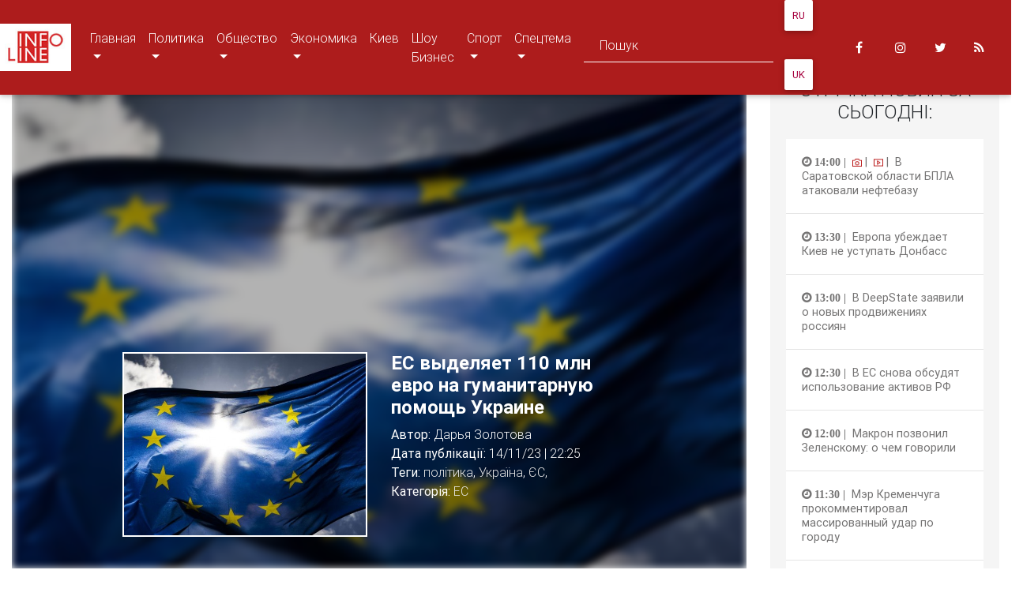

--- FILE ---
content_type: text/html; charset=utf-8
request_url: https://infoline.ua/ru/news/Spectema/ES/es-vydelyaet-110-mln-evro-na-gumanitarnuyu-pomosh-ukraine_422904.html
body_size: 8975
content:
<!DOCTYPE html><html lang="en"><head><!-- Start: Tag Manager --><script async="" src="https://securepubads.g.doubleclick.net/tag/js/gpt.js"></script><script>
        window.googletag = window.googletag || {cmd: []};
        googletag.cmd.push(function() {
            googletag.defineSlot('/21737788307/2e2', [300, 250], 'div-gpt-ad-1576511737809-0').addService(googletag.pubads());
            googletag.pubads().enableSingleRequest();
            googletag.enableServices();
        });
    </script><!-- Start: Meta --><meta charset="utf-8"/><meta content="width=device-width, initial-scale=1, shrink-to-fit=no" name="viewport"/><meta content="ie=edge" http-equiv="x-ua-compatible"/><!-- <meta property="fb:admins" content="">
    <meta property="fb:app_id" content="">
    <meta property="fb:pages" content="621412014607926" /> --><meta content="ЄС, Україна, політика" name="keywords"/><meta content="ЄС виділяє 110 млн євро на гуманітарну допомогу Україні" name="description"/><!-- Start: OG --><meta content="ЕС выделяет 110 млн евро на гуманитарную помощь Украине" property="og:title"/><meta content="article" property="og:type"/><meta content="https://infoline.ua/ru/news/Spectema/ES/es-vydelyaet-110-mln-evro-na-gumanitarnuyu-pomosh-ukraine_422904.html" property="og:url"/><meta content="https://infoline.ua/media/news/0000_a7tgyAt.jpg" property="og:image"/><meta content="INFOLINE" property="og:site_name"/><!-- Start: Title --><title>Infoline | Новина : ЕС выделяет 110 млн евро на гуманитарную помощь Украине</title><link href="/static/img/favicon/favicon.ico" rel="shortcut icon" type="image/x-icon"/><!-- Start: Style --><link href="https://maxcdn.bootstrapcdn.com/font-awesome/4.7.0/css/font-awesome.min.css" rel="stylesheet"/><link href="/static/CACHE/css/output.4bb7d1d982c1.css" rel="stylesheet" type="text/css"/><!-- Start: Google Analytics --><script async="" src="https://www.googletagmanager.com/gtag/js?id=UA-52974342-1"></script><script>
        window.dataLayer = window.dataLayer || [];
        function gtag(){dataLayer.push(arguments);}
        gtag('js', new Date());

        gtag('config', 'UA-52974342-1');
    </script></head><body><!-- Start: Header --><header><nav class="navbar navbar-expand-lg navbar-dark primary-color fixed-top scrolling-navbar"><a class="navbar-brand" href="/"><img alt="" height="30" src="/static/img/logo/logo.jpg"/></a><button aria-controls="headerNavMenu" aria-expanded="false" aria-label="Toggle navigation" class="navbar-toggler" data-target="#headerNavMenu" data-toggle="collapse" type="button"><span class="navbar-toggler-icon"></span></button><div class="collapse navbar-collapse" id="headerNavMenu"><ul class="navbar-nav mr-auto"><li class="nav-item dropdown mega-dropdown"><a aria-expanded="false" aria-haspopup="true" class="nav-link dropdown-toggle text-uppercase" data-toggle="dropdown" id="navbarDropdownMenuLink1" style="text-transform:none !important;">Главная <span class="sr-only">(current)</span></a><div aria-labelledby="navbarDropdownMenuLink1" class="dropdown-menu mega-menu v-2 z-depth-1 special-color py-3 px-3"><div class="row"><div class="col-md-12"><div class="row justify-content-md-center"><div class="col-md-4 col-xl-2 sub-menu mb-xl-0 mb-4"><h6 class="sub-title text-uppercase font-weight-bold white-text" style="padding-bottom: 0!important;"><ul class="list-unstyled"><li><a class="menu-item py-3 px-2" href="/news/main/press-releases.html" style="font-weight: bold;" title="Пресс-релизы">Пресс-релизы</a></li></ul></h6></div><div class="col-md-4 col-xl-2 sub-menu mb-xl-0 mb-4"><h6 class="sub-title text-uppercase font-weight-bold white-text" style="padding-bottom: 0!important;"><ul class="list-unstyled"><li><a class="menu-item py-3 px-2" href="/news/allnews.html" style="font-weight: bold;" title="Все новости">Все новости</a></li></ul></h6></div><div class="col-md-4 col-xl-2 sub-menu mb-xl-0 mb-4"><h6 class="sub-title text-uppercase font-weight-bold white-text" style="padding-bottom: 0!important;"><ul class="list-unstyled"><li><a class="menu-item py-3 px-2" href="/news/main/ukraine.html" style="font-weight: bold;" title="Украина">Украина</a></li></ul></h6></div><div class="col-md-4 col-xl-2 sub-menu mb-xl-0 mb-4"><h6 class="sub-title text-uppercase font-weight-bold white-text" style="padding-bottom: 0!important;"><ul class="list-unstyled"><li><a class="menu-item py-3 px-2" href="/news/main/world.html" style="font-weight: bold;" title="Мир">Мир</a></li></ul></h6></div></div></div></div></div></li><li class="nav-item dropdown mega-dropdown"><a aria-expanded="false" aria-haspopup="true" class="nav-link dropdown-toggle text-uppercase" data-toggle="dropdown" id="navbarDropdownMenuLink1" style="text-transform:none !important;">Политика <span class="sr-only">(current)</span></a><div aria-labelledby="navbarDropdownMenuLink1" class="dropdown-menu mega-menu v-2 z-depth-1 special-color py-3 px-3"><div class="row"><div class="col-md-12"><div class="row justify-content-md-center"><div class="col-md-4 col-xl-2 sub-menu mb-xl-0 mb-4"><h6 class="sub-title text-uppercase font-weight-bold white-text" style="padding-bottom: 0!important;"><ul class="list-unstyled"><li><a class="menu-item py-3 px-2" href="/news/politics/government.html" style="font-weight: bold;" title="Власть">Власть</a></li></ul></h6></div><div class="col-md-4 col-xl-2 sub-menu mb-xl-0 mb-4"><h6 class="sub-title text-uppercase font-weight-bold white-text" style="padding-bottom: 0!important;"><ul class="list-unstyled"><li><a class="menu-item py-3 px-2" href="/news/politics/opposition.html" style="font-weight: bold;" title="Оппозиция">Оппозиция</a></li></ul></h6></div><div class="col-md-4 col-xl-2 sub-menu mb-xl-0 mb-4"><h6 class="sub-title text-uppercase font-weight-bold white-text" style="padding-bottom: 0!important;"><ul class="list-unstyled"><li><a class="menu-item py-3 px-2" href="/news/politics/debriefing.html" style="font-weight: bold;" title="Разбор полетов">Разбор полетов</a></li></ul></h6></div><div class="col-md-4 col-xl-2 sub-menu mb-xl-0 mb-4"><h6 class="sub-title text-uppercase font-weight-bold white-text" style="padding-bottom: 0!important;"><ul class="list-unstyled"><li><a class="menu-item py-3 px-2" href="/news/politics/reforms-and-laws.html" style="font-weight: bold;" title="Реформы и законы">Реформы и законы</a></li></ul></h6></div><div class="col-md-4 col-xl-2 sub-menu mb-xl-0 mb-4"><h6 class="sub-title text-uppercase font-weight-bold white-text" style="padding-bottom: 0!important;"><ul class="list-unstyled"><li><a class="menu-item py-3 px-2" href="/news/politics/intervyu.html" style="font-weight: bold;" title="Интервью">Интервью</a></li></ul></h6></div><div class="col-md-4 col-xl-2 sub-menu mb-xl-0 mb-4"><h6 class="sub-title text-uppercase font-weight-bold white-text" style="padding-bottom: 0!important;"><ul class="list-unstyled"><li><a class="menu-item py-3 px-2" href="/news/politics/political-commentator.html" style="font-weight: bold;" title="Полит. обозреватель">Полит. обозреватель</a></li></ul></h6></div></div></div></div></div></li><li class="nav-item dropdown mega-dropdown"><a aria-expanded="false" aria-haspopup="true" class="nav-link dropdown-toggle text-uppercase" data-toggle="dropdown" id="navbarDropdownMenuLink1" style="text-transform:none !important;">Общество <span class="sr-only">(current)</span></a><div aria-labelledby="navbarDropdownMenuLink1" class="dropdown-menu mega-menu v-2 z-depth-1 special-color py-3 px-3"><div class="row"><div class="col-md-12"><div class="row justify-content-md-center"><div class="col-md-4 col-xl-2 sub-menu mb-xl-0 mb-4"><h6 class="sub-title text-uppercase font-weight-bold white-text" style="padding-bottom: 0!important;"><ul class="list-unstyled"><li><a class="menu-item py-3 px-2" href="/news/society/education.html" style="font-weight: bold;" title="Образование">Образование</a></li></ul></h6></div><div class="col-md-4 col-xl-2 sub-menu mb-xl-0 mb-4"><h6 class="sub-title text-uppercase font-weight-bold white-text" style="padding-bottom: 0!important;"><ul class="list-unstyled"><li><a class="menu-item py-3 px-2" href="/news/society/work.html" style="font-weight: bold;" title="Работа">Работа</a></li></ul></h6></div><div class="col-md-4 col-xl-2 sub-menu mb-xl-0 mb-4"><h6 class="sub-title text-uppercase font-weight-bold white-text" style="padding-bottom: 0!important;"><ul class="list-unstyled"><li><a class="menu-item py-3 px-2" href="/news/society/health.html" style="font-weight: bold;" title="Здоровье">Здоровье</a></li></ul></h6></div><div class="col-md-4 col-xl-2 sub-menu mb-xl-0 mb-4"><h6 class="sub-title text-uppercase font-weight-bold white-text" style="padding-bottom: 0!important;"><ul class="list-unstyled"><li><a class="menu-item py-3 px-2" href="/news/society/culture.html" style="font-weight: bold;" title="Культура">Культура</a></li></ul></h6></div><div class="col-md-4 col-xl-2 sub-menu mb-xl-0 mb-4"><h6 class="sub-title text-uppercase font-weight-bold white-text" style="padding-bottom: 0!important;"><ul class="list-unstyled"><li><a class="menu-item py-3 px-2" href="/news/society/proisshestviya.html" style="font-weight: bold;" title="Происшествия">Происшествия</a></li></ul></h6></div><div class="col-md-4 col-xl-2 sub-menu mb-xl-0 mb-4"><h6 class="sub-title text-uppercase font-weight-bold white-text" style="padding-bottom: 0!important;"><ul class="list-unstyled"><li><a class="menu-item py-3 px-2" href="/news/society/science-and-technology.html" style="font-weight: bold;" title="Наука и технологии">Наука и технологии</a></li></ul></h6></div><div class="col-md-4 col-xl-2 sub-menu mb-xl-0 mb-4"><h6 class="sub-title text-uppercase font-weight-bold white-text" style="padding-bottom: 0!important;"><ul class="list-unstyled"><li><a class="menu-item py-3 px-2" href="/news/society/novosti-turizma.html" style="font-weight: bold;" title="Новости туризма">Новости туризма</a></li></ul></h6></div></div></div></div></div></li><li class="nav-item dropdown mega-dropdown"><a aria-expanded="false" aria-haspopup="true" class="nav-link dropdown-toggle text-uppercase" data-toggle="dropdown" id="navbarDropdownMenuLink1" style="text-transform:none !important;">Экономика <span class="sr-only">(current)</span></a><div aria-labelledby="navbarDropdownMenuLink1" class="dropdown-menu mega-menu v-2 z-depth-1 special-color py-3 px-3"><div class="row"><div class="col-md-12"><div class="row justify-content-md-center"><div class="col-md-4 col-xl-2 sub-menu mb-xl-0 mb-4"><h6 class="sub-title text-uppercase font-weight-bold white-text" style="padding-bottom: 0!important;"><ul class="list-unstyled"><li><a class="menu-item py-3 px-2" href="/news/economics/Finansy.html" style="font-weight: bold;" title="Финансы">Финансы</a></li></ul></h6></div><div class="col-md-4 col-xl-2 sub-menu mb-xl-0 mb-4"><h6 class="sub-title text-uppercase font-weight-bold white-text" style="padding-bottom: 0!important;"><ul class="list-unstyled"><li><a class="menu-item py-3 px-2" href="/news/economics/Agro.html" style="font-weight: bold;" title="Агро">Агро</a></li></ul></h6></div><div class="col-md-4 col-xl-2 sub-menu mb-xl-0 mb-4"><h6 class="sub-title text-uppercase font-weight-bold white-text" style="padding-bottom: 0!important;"><ul class="list-unstyled"><li><a class="menu-item py-3 px-2" href="/news/economics/fondovyy-rynok.html" style="font-weight: bold;" title="Фондовый рынок">Фондовый рынок</a></li></ul></h6></div><div class="col-md-4 col-xl-2 sub-menu mb-xl-0 mb-4"><h6 class="sub-title text-uppercase font-weight-bold white-text" style="padding-bottom: 0!important;"><ul class="list-unstyled"><li><a class="menu-item py-3 px-2" href="/news/economics/energetika.html" style="font-weight: bold;" title="Энергетика">Энергетика</a></li></ul></h6></div><div class="col-md-4 col-xl-2 sub-menu mb-xl-0 mb-4"><h6 class="sub-title text-uppercase font-weight-bold white-text" style="padding-bottom: 0!important;"><ul class="list-unstyled"><li><a class="menu-item py-3 px-2" href="/news/economics/promyshlennost.html" style="font-weight: bold;" title="Промышленность">Промышленность</a></li></ul></h6></div><div class="col-md-4 col-xl-2 sub-menu mb-xl-0 mb-4"><h6 class="sub-title text-uppercase font-weight-bold white-text" style="padding-bottom: 0!important;"><ul class="list-unstyled"><li><a class="menu-item py-3 px-2" href="/news/economics/nedvizhimost.html" style="font-weight: bold;" title="Недвижимость">Недвижимость</a></li></ul></h6></div><div class="col-md-4 col-xl-2 sub-menu mb-xl-0 mb-4"><h6 class="sub-title text-uppercase font-weight-bold white-text" style="padding-bottom: 0!important;"><ul class="list-unstyled"><li><a class="menu-item py-3 px-2" href="/news/economics/svyaz-transport.html" style="font-weight: bold;" title="Связь / Транспорт">Связь / Транспорт</a></li></ul></h6></div><div class="col-md-4 col-xl-2 sub-menu mb-xl-0 mb-4"><h6 class="sub-title text-uppercase font-weight-bold white-text" style="padding-bottom: 0!important;"><ul class="list-unstyled"><li><a class="menu-item py-3 px-2" href="/news/economics/socpolitika.html" style="font-weight: bold;" title="Соцполитика">Соцполитика</a></li></ul></h6></div></div></div></div></div></li><li class="nav-item"><a class="nav-link" href="/news/Kiev/kiev.html" title="Киев">Киев</a></li><li class="nav-item"><a class="nav-link" href="/news/Shou-Biznes/shou-biznes.html" title="Шоу Бизнес">Шоу Бизнес</a></li><li class="nav-item dropdown mega-dropdown"><a aria-expanded="false" aria-haspopup="true" class="nav-link dropdown-toggle text-uppercase" data-toggle="dropdown" id="navbarDropdownMenuLink1" style="text-transform:none !important;">Спорт <span class="sr-only">(current)</span></a><div aria-labelledby="navbarDropdownMenuLink1" class="dropdown-menu mega-menu v-2 z-depth-1 special-color py-3 px-3"><div class="row"><div class="col-md-12"><div class="row justify-content-md-center"><div class="col-md-4 col-xl-2 sub-menu mb-xl-0 mb-4"><h6 class="sub-title text-uppercase font-weight-bold white-text" style="padding-bottom: 0!important;"><ul class="list-unstyled"><li><a class="menu-item py-3 px-2" href="/news/Sport/futbol.html" style="font-weight: bold;" title="Футбол">Футбол</a></li></ul></h6></div><div class="col-md-4 col-xl-2 sub-menu mb-xl-0 mb-4"><h6 class="sub-title text-uppercase font-weight-bold white-text" style="padding-bottom: 0!important;"><ul class="list-unstyled"><li><a class="menu-item py-3 px-2" href="/news/Sport/boks.html" style="font-weight: bold;" title="Бокс">Бокс</a></li></ul></h6></div><div class="col-md-4 col-xl-2 sub-menu mb-xl-0 mb-4"><h6 class="sub-title text-uppercase font-weight-bold white-text" style="padding-bottom: 0!important;"><ul class="list-unstyled"><li><a class="menu-item py-3 px-2" href="/news/Sport/tennis.html" style="font-weight: bold;" title="Теннис">Теннис</a></li></ul></h6></div><div class="col-md-4 col-xl-2 sub-menu mb-xl-0 mb-4"><h6 class="sub-title text-uppercase font-weight-bold white-text" style="padding-bottom: 0!important;"><ul class="list-unstyled"><li><a class="menu-item py-3 px-2" href="/news/Sport/basketbol.html" style="font-weight: bold;" title="Баскетбол">Баскетбол</a></li></ul></h6></div><div class="col-md-4 col-xl-2 sub-menu mb-xl-0 mb-4"><h6 class="sub-title text-uppercase font-weight-bold white-text" style="padding-bottom: 0!important;"><ul class="list-unstyled"><li><a class="menu-item py-3 px-2" href="/news/Sport/avtosport.html" style="font-weight: bold;" title="Автоспорт">Автоспорт</a></li></ul></h6></div><div class="col-md-4 col-xl-2 sub-menu mb-xl-0 mb-4"><h6 class="sub-title text-uppercase font-weight-bold white-text" style="padding-bottom: 0!important;"><ul class="list-unstyled"><li><a class="menu-item py-3 px-2" href="/news/Sport/hokkey.html" style="font-weight: bold;" title="Хоккей">Хоккей</a></li></ul></h6></div></div></div></div></div></li><li class="nav-item dropdown mega-dropdown"><a aria-expanded="false" aria-haspopup="true" class="nav-link dropdown-toggle text-uppercase" data-toggle="dropdown" id="navbarDropdownMenuLink1" style="text-transform:none !important;">Спецтема <span class="sr-only">(current)</span></a><div aria-labelledby="navbarDropdownMenuLink1" class="dropdown-menu mega-menu v-2 z-depth-1 special-color py-3 px-3"><div class="row"><div class="col-md-12"><div class="row justify-content-md-center"><div class="col-md-4 col-xl-2 sub-menu mb-xl-0 mb-4"><h6 class="sub-title text-uppercase font-weight-bold white-text" style="padding-bottom: 0!important;"><ul class="list-unstyled"><li><a class="menu-item py-3 px-2" href="/news/Spectema/Krym.html" style="font-weight: bold;" title="Крым">Крым</a></li></ul></h6></div><div class="col-md-4 col-xl-2 sub-menu mb-xl-0 mb-4"><h6 class="sub-title text-uppercase font-weight-bold white-text" style="padding-bottom: 0!important;"><ul class="list-unstyled"><li><a class="menu-item py-3 px-2" href="/news/Spectema/Donbass.html" style="font-weight: bold;" title="Донбасс">Донбасс</a></li></ul></h6></div><div class="col-md-4 col-xl-2 sub-menu mb-xl-0 mb-4"><h6 class="sub-title text-uppercase font-weight-bold white-text" style="padding-bottom: 0!important;"><ul class="list-unstyled"><li><a class="menu-item py-3 px-2" href="/news/Spectema/ES.html" style="font-weight: bold;" title="ЕС">ЕС</a></li></ul></h6></div><div class="col-md-4 col-xl-2 sub-menu mb-xl-0 mb-4"><h6 class="sub-title text-uppercase font-weight-bold white-text" style="padding-bottom: 0!important;"><ul class="list-unstyled"><li><a class="menu-item py-3 px-2" href="/news/Spectema/OOC.html" style="font-weight: bold;" title="Война">Война</a></li></ul></h6></div></div></div></div></div></li></ul><form action="/ru/search/" class="form-inline" method="GET"><div class="md-form my-0"><input aria-label="Search" class="form-control mr-sm-2" name="q" placeholder="Пошук" type="text" value=""/></div></form><!-- Lang --><div class="navbar-nav ml-auto"><form action="/i18n/setlang/" method="post" style="float:left;padding-right:20px;position:relative;margin-top:-30px;"><input name="csrfmiddlewaretoken" type="hidden" value="JraxfhQxWH5un3VW66AtOLknzkgdBB5heBwTZvf8GopPndEYXBJ1s4mIHO2i7UJD"/><input name="next" type="hidden" value=""/><button class="btn btn-swith-lang" name="language" style="color:#A6033F;background-color:#FFF;margin-top:30px;padding:10px;" value="ru">RU</button><button class="btn btn-swith-lang" name="language" style="color:#A6033F;background-color:#FFF;margin-top:30px;padding:10px;" value="uk">UK</button></form></div><ul class="navbar-nav ml-auto nav-flex-icons pr-2"><li class="nav-item"><a class="nav-link waves-effect waves-light" href="https://www.facebook.com/infoline.ukraine" target="_blank"><i class="fa fa-facebook"></i></a></li><li class="nav-item"><a class="nav-link waves-effect waves-light" href="https://www.instagram.com/infoline.ua/" target="_blank"><i class="fa fa-instagram"></i></a></li><li class="nav-item"><a class="nav-link waves-effect waves-light" href="https://twitter.com/Infoline_ua" target="_blank"><i class="fa fa-twitter"></i></a></li><li class="nav-item"><a class="nav-link waves-effect waves-light" href="/news/feed.html" target="_blank"><i class="fa fa-rss"></i></a></li></ul></div></nav></header><!-- Start: Old --><section class="old"><div class="container-fluid"><div class="row"><div class="col-md-9"><div class="content" id="article"><div class="carousel slide" data-ride="carousel" id="content-image-bg"><div class="carousel-inner"><div class="carousel-item active"><div class="view"><img alt="ЕС выделяет 110 млн евро на гуманитарную помощь Украине" class="d-block w-100" src="/media/news/0000_a7tgyAt.jpg"/><div class="mask rgba-black-light"></div></div><div class="carousel-caption"><div class="row"><div class="col-md-6"><img alt="ЕС выделяет 110 млн евро на гуманитарную помощь Украине" class="img-fluid" src="/media/news/0000_a7tgyAt.jpg"/></div><div class="col-md-6"><h3 class="h3-responsive text-left">ЕС выделяет 110 млн евро на гуманитарную помощь Украине</h3><p class="text-left text-gray"><b>Автор:</b> Дарья Золотова<br/> <b>Дата публікації:</b> 14/11/23 | 22:25<br/> <b>Теги:</b> <a href="/ru/news/allnews/tags/_1204.html">політика</a>, <a href="/ru/news/allnews/tags/_7616.html">Україна</a>, <a href="/ru/news/allnews/tags/_8226.html">ЄС</a>, <br/> <b>Категорія:</b> <a href="/ru/news/Spectema/ES.html">ЕС</a></p></div></div></div></div></div></div><div class="content-text content-single-text"><div class="content-description"><h2>Европейская комиссия объявила о выделении Украине 110 млн евро гуманитарной помощи на фоне продолжающейся войны россии и наступления холодов. Об этом УНН сообщает со ссылкой на пресс-службу Еврокомиссии.</h2><p>«В условиях продолжающейся войны россии против Украины гуманитарная ситуация в стране остается тяжелой. Наступление зимы создает дополнительные проблемы для и без того уязвимых слоев населения, пострадавших от войны. В связи с этим Комиссия выделяет 110 млн евро на гуманитарную помощь», - говорится в сообщении.</p><p>Отмечается, что 100 млн евро пойдут на гуманитарные проекты в Украине, а 10 млн евро - на поддержку украинских беженцев и принимающих их общин в Молдове.</p><p>Эти деньги, как сообщается, помогут гуманитарным партнерам ЕС предоставить такие необходимые услуги, как денежная помощь, продовольствие, вода, жилье, медицинское обслуживание, психосоциальная поддержка и защита.</p><p>Также на фоне прошлогодних атак россии на энергетическую инфраструктуру Украины ЕС выделяет еще 84 электрогенератора из стратегических резервов. Отмечается, что в целом через механизм гражданской обороны ЕС в Украину было направлено более 5 000 электрогенераторов.</p><p>С февраля 2022 года Европейская комиссия выделила 843 млн евро на программы гуманитарной помощи гражданскому населению, пострадавшему от войны в Украине. В частности 785 млн евро для Украины и 58 млн евро для беженцев, которые эвакуировались в соседнюю Молдову.</p><p>Через механизм гражданской обороны ЕС в целом в Украину было доставлено 97 000 тонн помощи.</p><p>Финансируемую гуманитарную помощь ЕС оказывает через профильные агентства ООН, неправительственные организации, Международный комитет Красного Креста, а также через многие местные гуманитарные организации, которые сотрудничают с ними.</p></div></div><div class="content-similar"><div class="row"><div class="col-md-12"><h5 style="font-weight: bold; margin-bottom: 20px;">Читайте також:</h5></div></div><div class="row"><div class="col-md-4"><div class="content-news-small"><div class="card"><div class="card-label"></div><div class="view overlay zoom"><img alt="Совет ЕС одобрил дополнительное финансирование для обучения украинских военных" class="card-img-top" src="/media/news/0000_Xqh1Njz.jpg"/><a href="/ru/news/Spectema/ES/sovet-es-odobril-dopolnitelnoe-finansirovanie-dlya-obucheniya-ukrainskih-voennyh_423335.html"><div class="mask rgba-white-slight"></div></a></div><div class="card-body"><h4 class="card-title"><a href="/ru/news/Spectema/ES/sovet-es-odobril-dopolnitelnoe-finansirovanie-dlya-obucheniya-ukrainskih-voennyh_423335.html">Совет ЕС одобрил дополнительное финансирование для обучения украинских военных</a></h4></div><div class="card-footer text-center"><ul class="list-unstyled list-inline font-small"><li class="list-inline-item pr-2 white-text"><i class="fa fa-clock-o pr-1"></i>28/11/23 | 17:15</li><li class="list-inline-item pr-2"><span class="white-text"><i aria-hidden="true" class="fa fa-eye"></i> 826</span></li></ul></div></div></div></div><div class="col-md-4"><div class="content-news-small"><div class="card"><div class="card-label"></div><div class="view overlay zoom"><img alt="ЕС хочет ввести санкции против лиц, которые в РФ отбирали Carlsberg и Adidas, - Politico" class="card-img-top" src="/media/news/0000_Ych1BD7.jpg"/><a href="/ru/news/Spectema/ES/es-hochet-vvesti-sankcii-protiv-lic-kotorye-v-rf-otbirali-carlsberg-i-adidas-politico_423222.html"><div class="mask rgba-white-slight"></div></a></div><div class="card-body"><h4 class="card-title"><a href="/ru/news/Spectema/ES/es-hochet-vvesti-sankcii-protiv-lic-kotorye-v-rf-otbirali-carlsberg-i-adidas-politico_423222.html">ЕС хочет ввести санкции против лиц, которые в РФ отбирали Carlsberg и Adidas, ...</a></h4></div><div class="card-footer text-center"><ul class="list-unstyled list-inline font-small"><li class="list-inline-item pr-2 white-text"><i class="fa fa-clock-o pr-1"></i>24/11/23 | 23:38</li><li class="list-inline-item pr-2"><span class="white-text"><i aria-hidden="true" class="fa fa-eye"></i> 880</span></li></ul></div></div></div></div><div class="col-md-4"><div class="content-news-small"><div class="card"><div class="card-label"></div><div class="view overlay zoom"><img alt="ЕС выделил Венгрии 900 млн евро: как это поможет разблокировать помощь Украине" class="card-img-top" src="/media/news/0000_AUrDm1F.jpg"/><a href="/ru/news/Spectema/ES/es-vydelil-vengrii-900-mln-evro-kak-eto-pomozhet-razblokirovat-pomosh-ukraine_423201.html"><div class="mask rgba-white-slight"></div></a></div><div class="card-body"><h4 class="card-title"><a href="/ru/news/Spectema/ES/es-vydelil-vengrii-900-mln-evro-kak-eto-pomozhet-razblokirovat-pomosh-ukraine_423201.html">ЕС выделил Венгрии 900 млн евро: как это поможет разблокировать помощь Украине</a></h4></div><div class="card-footer text-center"><ul class="list-unstyled list-inline font-small"><li class="list-inline-item pr-2 white-text"><i class="fa fa-clock-o pr-1"></i>23/11/23 | 14:39</li><li class="list-inline-item pr-2"><span class="white-text"><i aria-hidden="true" class="fa fa-eye"></i> 942</span></li></ul></div></div></div></div><div class="col-md-4"><div class="content-news-small"><div class="card"><div class="card-label"></div><div class="view overlay zoom"><img alt="У середу в ЄС представлять 12-й пакет санкцій проти рф - Боррель" class="card-img-top" src="/media/news/0000_edB5X7t.jpg"/><a href="/ru/news/Spectema/ES/u-seredu-v-yes-predstavlyat-12-j-paket-sankcij-proti-rf-borrel_422881.html"><div class="mask rgba-white-slight"></div></a></div><div class="card-body"><h4 class="card-title"><a href="/ru/news/Spectema/ES/u-seredu-v-yes-predstavlyat-12-j-paket-sankcij-proti-rf-borrel_422881.html">У середу в ЄС представлять 12-й пакет санкцій проти рф - Боррель</a></h4></div><div class="card-footer text-center"><ul class="list-unstyled list-inline font-small"><li class="list-inline-item pr-2 white-text"><i class="fa fa-clock-o pr-1"></i>14/11/23 | 13:15</li><li class="list-inline-item pr-2"><span class="white-text"><i aria-hidden="true" class="fa fa-eye"></i> 970</span></li></ul></div></div></div></div><div class="col-md-4"><div class="content-news-small"><div class="card"><div class="card-label"></div><div class="view overlay zoom"><img alt='В Еврокомиссии говорят, 12-й пакет санкций против рф должен быть "очень скоро"' class="card-img-top" src="/media/news/0000_nrb53JM.jpg"/><a href="/ru/news/Spectema/ES/v-evrokomissii-govoryat-12-j-paket-sankcij-protiv-rf-dolzhen-byt-ochen-skoro_422758.html"><div class="mask rgba-white-slight"></div></a></div><div class="card-body"><h4 class="card-title"><a href="/ru/news/Spectema/ES/v-evrokomissii-govoryat-12-j-paket-sankcij-protiv-rf-dolzhen-byt-ochen-skoro_422758.html">В Еврокомиссии говорят, 12-й пакет санкций против рф должен быть "очень скоро"</a></h4></div><div class="card-footer text-center"><ul class="list-unstyled list-inline font-small"><li class="list-inline-item pr-2 white-text"><i class="fa fa-clock-o pr-1"></i>10/11/23 | 16:44</li><li class="list-inline-item pr-2"><span class="white-text"><i aria-hidden="true" class="fa fa-eye"></i> 1004</span></li></ul></div></div></div></div><div class="col-md-4"><div class="content-news-small"><div class="card"><div class="card-label"></div><div class="view overlay zoom"><img alt='Прогресс впечатляющий: глава Еврокомиссии отметила достижения Украины в реализации "семи шагов"' class="card-img-top" src="/media/news/0000_hprRiNF.jpg"/><a href="/ru/news/Spectema/ES/progress-vpechatlyayushij-glava-evrokomissii-otmetila-dostizheniya-ukrainy-v-realizacii-semi-shagov_422699.html"><div class="mask rgba-white-slight"></div></a></div><div class="card-body"><h4 class="card-title"><a href="/ru/news/Spectema/ES/progress-vpechatlyayushij-glava-evrokomissii-otmetila-dostizheniya-ukrainy-v-realizacii-semi-shagov_422699.html">Прогресс впечатляющий: глава Еврокомиссии отметила достижения Украины в реализации "семи шагов"</a></h4></div><div class="card-footer text-center"><ul class="list-unstyled list-inline font-small"><li class="list-inline-item pr-2 white-text"><i class="fa fa-clock-o pr-1"></i>09/11/23 | 10:15</li><li class="list-inline-item pr-2"><span class="white-text"><i aria-hidden="true" class="fa fa-eye"></i> 922</span></li></ul></div></div></div></div></div></div></div></div><div class="col-md-3"><!-- Start: Sidebar --><div class="sidebar"><div class="sidebar-title"><h4>Стрічка новин за сьогодні:</h4></div><div class="sidebar-content"><div class="sidebar-news-line"><div class="card"><a href="/ru/news/main/ukraine/v-saratovskoj-oblasti-bpla-atakovali-neftebazu_442132.html"><div class="card-body"><p class="card-text"><i aria-hidden="true" class="fa fa-clock-o"> 14:00 | </i> <span class="photo"><img alt="" src="/static/img/icon/has-photo.png" width="12px"/> | </span> <span class="video"><img alt="" src="/static/img/icon/has-video.png" width="12"/> | </span> В Саратовской области БПЛА атаковали нефтебазу</p></div></a></div><div class="card"><a href="/ru/news/Spectema/Donbass/evropa-ubezhdaet-kiev-ne-ustupat-donbass_442131.html"><div class="card-body"><p class="card-text"><i aria-hidden="true" class="fa fa-clock-o"> 13:30 | </i> Европа убеждает Киев не уступать Донбасс</p></div></a></div><div class="card"><a href="/ru/news/Spectema/OOC/v-deepstate-zayavili-o-novyh-prodvizheniyah-rossiyan_442130.html"><div class="card-body"><p class="card-text"><i aria-hidden="true" class="fa fa-clock-o"> 13:00 | </i> В DeepState заявили о новых продвижениях россиян</p></div></a></div><div class="card"><a href="/ru/news/Spectema/ES/v-es-snova-obsudyat-ispolzovanie-aktivov-rf_442129.html"><div class="card-body"><p class="card-text"><i aria-hidden="true" class="fa fa-clock-o"> 12:30 | </i> В ЕС снова обсудят использование активов РФ</p></div></a></div><div class="card"><a href="/ru/news/politics/government/makron-pozvonil-zelenskomu-o-chem-govorili_442128.html"><div class="card-body"><p class="card-text"><i aria-hidden="true" class="fa fa-clock-o"> 12:00 | </i> Макрон позвонил Зеленскому: о чем говорили</p></div></a></div><div class="card"><a href="/ru/news/main/ukraine/mer-kremenchuga-prokommentiroval-massirovannyj-udar-po-gorodu_442127.html"><div class="card-body"><p class="card-text"><i aria-hidden="true" class="fa fa-clock-o"> 11:30 | </i> Мэр Кременчуга прокомментировал массированный удар по городу</p></div></a></div><div class="card"><a href="/ru/news/main/world/soratnik-putina-zayavil-o-vozmozhnoj-vojne-s-evropoj_442126.html"><div class="card-body"><p class="card-text"><i aria-hidden="true" class="fa fa-clock-o"> 11:00 | </i> Соратник путина заявил о возможной войне с Европой</p></div></a></div><div class="card"><a href="/ru/news/main/world/orban-pugaet-vengrov-vojnoj-s-rossiej_442125.html"><div class="card-body"><p class="card-text"><i aria-hidden="true" class="fa fa-clock-o"> 10:30 | </i> Орбан пугает венгров войной с Россией</p></div></a></div><div class="card"><a href="/ru/news/main/ukraine/rossiyane-nanesli-udar-po-plotine-pechenezhskogo-vodohranilisha_442124.html"><div class="card-body"><p class="card-text"><i aria-hidden="true" class="fa fa-clock-o"> 10:00 | </i> Россияне нанесли удар по плотине Печенежского водохранилища</p></div></a></div><div class="card"><a href="/ru/news/main/world/ssha-nanesli-udar-po-sudnu-v-tihom-okeane_442123.html"><div class="card-body"><p class="card-text"><i aria-hidden="true" class="fa fa-clock-o"> 17:30 | </i> <span class="video"><img alt="" src="/static/img/icon/has-video.png" width="12"/> | </span> США нанесли удар по судну в Тихом океане</p></div></a></div><div class="card"><a href="/ru/news/main/world/pakistan-i-afganistan-na-granice-otkryli-ogon_442122.html"><div class="card-body"><p class="card-text"><i aria-hidden="true" class="fa fa-clock-o"> 17:00 | </i> Пакистан и Афганистан на границе открыли огонь</p></div></a></div><div class="card"><a href="/ru/news/Spectema/ES/vengriya-zablokirovala-v-es-alternativu-resheniyu-po-reparacionnomu-kreditu_442121.html"><div class="card-body"><p class="card-text"><i aria-hidden="true" class="fa fa-clock-o"> 16:30 | </i> Венгрия заблокировала в ЕС альтернативу решению по "репарационному кредиту"</p></div></a></div><a class="btn btn-primary" href="/ru/news/allnews.html" type="button">Всі новини</a></div><div class="sidebar-advertising"><!-- /21737788307/2e2 --><div id="div-gpt-ad-1576236084980-0" style="width: 300px; height: 300px;"><script>
    googletag.cmd.push(function() { googletag.display('div-gpt-ad-1576236084980-0'); });
  </script></div><script async="" src="https://securepubads.g.doubleclick.net/tag/js/gpt.js"></script><script>
  window.googletag = window.googletag || {cmd: []};
  googletag.cmd.push(function() {
    googletag.defineSlot('/21737788307/2e2', [300, 300], 'div-gpt-ad-1576236084980-0').addService(googletag.pubads());
    googletag.pubads().enableSingleRequest();
    googletag.enableServices();
  });
</script></div></div></div></div></div></div></section><!-- Start: Footer --><footer class="page-footer font-small stylish-color-dark pt-4"><div class="container text-center text-md-left"><div class="row"><hr class="clearfix w-100 d-md-none"/><div class="mx-auto"><h6 class="font-weight-bold text-uppercase mt-3 mb-4">Главная</h6><ul class="list-unstyled"><li><a href="/news/main/ukraine.html" title="Украина">Украина</a></li><li><a href="/news/main/world.html" title="Мир">Мир</a></li><li><a href="/news/main/press-releases.html" title="Пресс-релизы">Пресс-релизы</a></li><li><a href="/news/allnews.html" title="Все новости">Все новости</a></li></ul></div><hr class="clearfix w-100 d-md-none"/><div class="mx-auto"><h6 class="font-weight-bold text-uppercase mt-3 mb-4">Политика</h6><ul class="list-unstyled"><li><a href="/news/politics/government.html" title="Власть">Власть</a></li><li><a href="/news/politics/opposition.html" title="Оппозиция">Оппозиция</a></li><li><a href="/news/politics/debriefing.html" title="Разбор полетов">Разбор полетов</a></li><li><a href="/news/politics/reforms-and-laws.html" title="Реформы и законы">Реформы и законы</a></li><li><a href="/news/politics/intervyu.html" title="Интервью">Интервью</a></li><li><a href="/news/politics/political-commentator.html" title="Политический обозреватель">Политический обозреватель</a></li></ul></div><hr class="clearfix w-100 d-md-none"/><div class="mx-auto"><h6 class="font-weight-bold text-uppercase mt-3 mb-4">Общество</h6><ul class="list-unstyled"><li><a href="/news/society/education.html" title="Образование">Образование</a></li><li><a href="/news/society/work.html" title="Работа">Работа</a></li><li><a href="/news/society/health.html" title="Здоровье">Здоровье</a></li><li><a href="/news/society/culture.html" title="Культура">Культура</a></li><li><a href="/news/society/proisshestviya.html" title="Происшествие">Происшествие</a></li><li><a href="/news/society/science-and-technology.html" title="Наука и технологии">Наука и технологии</a></li><li><a href="/news/society/novosti-turizma.html" title="Новости туризма">Новости туризма</a></li></ul></div><hr class="clearfix w-100 d-md-none"/><div class="mx-auto"><h6 class="font-weight-bold text-uppercase mt-3 mb-4">Экономика</h6><ul class="list-unstyled"><li><a href="/news/economics/Finansy.html" title="Финансы">Финансы</a></li><li><a href="/news/economics/fondovyy-rynok.html" title="Фондовый рынок">Фондовый рынок</a></li><li><a href="/news/economics/energetika.html" title="Энергетика">Энергетика</a></li><li><a href="/news/economics/promyshlennost.html" title="Промышленность">Промышленность</a></li><li><a href="/news/economics/nedvizhimost.html" title="Недвижимость">Недвижимость</a></li><li><a href="/news/economics/svyaz-transport.html" title="Связь / Транспорт">Связь / Транспорт</a></li><li><a href="/news/economics/socpolitika.html" title="Соцполитика">Соцполитика</a></li><li><a href="/news/economics/Agro.html" title="Агро">Агро</a></li></ul></div><hr class="clearfix w-100 d-md-none"/><div class="mx-auto"><h6 class="font-weight-bold text-uppercase mt-3 mb-4">Киев</h6><ul class="list-unstyled"></ul></div><hr class="clearfix w-100 d-md-none"/><div class="mx-auto"><h6 class="font-weight-bold text-uppercase mt-3 mb-4">Шоу Бизнес</h6><ul class="list-unstyled"></ul></div><hr class="clearfix w-100 d-md-none"/><div class="mx-auto"><h6 class="font-weight-bold text-uppercase mt-3 mb-4">Спорт</h6><ul class="list-unstyled"><li><a href="/news/Sport/futbol.html" title="Футбол">Футбол</a></li><li><a href="/news/Sport/boks.html" title="Бокс">Бокс</a></li><li><a href="/news/Sport/tennis.html" title="Теннис">Теннис</a></li><li><a href="/news/Sport/basketbol.html" title="Баскетбол">Баскетбол</a></li><li><a href="/news/Sport/avtosport.html" title="Автоспорт">Автоспорт</a></li><li><a href="/news/Sport/hokkey.html" title="Хоккей">Хоккей</a></li></ul></div><hr class="clearfix w-100 d-md-none"/><div class="mx-auto"><h6 class="font-weight-bold text-uppercase mt-3 mb-4">Спецтема</h6><ul class="list-unstyled"><li><a href="/news/Spectema/Krym.html" title="Крым">Крым</a></li><li><a href="/news/Spectema/Donbass.html" title="Донбасс">Донбасс</a></li><li><a href="/news/Spectema/ES.html" title="ЕС">ЕС</a></li><li><a href="/news/Spectema/OOC.html" title="Война">Война</a></li></ul></div></div></div><hr/><div class="col-md-10 mx-auto"><div class="row"><div class="col-md-4"><h4>Стрічка новин України сьогодні: найсвіжіші новини дня. Українські новини онлайн.</h4><p><a href="http://infoline.ua/pages/usloviya-ispolzovaniya-materialov-sajta-infolineua.html">Умови використання матеріалів сайту Infoline</a> <br/> <a href="http://infoline.ua/pages/pravila-kommentirovaniya-na-sajte-infolineua.html">Правила коментування на сайті Infoline</a> <br/> <a href="http://infoline.ua/pages/reklama-na-sajte.html">Реклама на сайті</a> <br/> <a href="http://infoline.ua/pages/kontakty.html">Контакти</a></p></div><div class="col-md-8"><p>Усі права на матеріали, опубліковані на даному ресурсі, належать ТОВ "ІА Інфолайн". Будь-яке використання матеріалів без письмового дозволу ТОВ "ІА Інфолайн" - заборонено. Використання матеріалів та новин дозволяється за умови посилання на Infoline.ua.Обов'язковою є пряма, відкрита для пошукових систем, гіперпосилання в першому абзаці на цитовану статтю чи новину. Матеріали, зазначені знаками "реклама", "PR, "Новини компаній", "Прес-релізи" публікуються на правах реклами. ТОВ "ІА Інфолайн" не несе відповідальностіза зміст матеріалів, опублікованих на правах реклами. Редакція може бути не поділяти думку автора. Свідоцтво про державну реєстрацію КВ336-198Р м. Київ 2014 року.</p></div></div></div><hr/><ul class="list-unstyled list-inline text-center"><li class="list-inline-item"><a class="btn-floating btn-fb mx-1" href="https://www.facebook.com/infoline.ukraine" target="_blank"><i class="fa fa-facebook"></i></a></li><li class="list-inline-item"><a class="btn-floating btn-fb mx-1" href="https://www.instagram.com/infoline.ua/" target="_blank"><i class="fa fa-instagram"></i></a></li><li class="list-inline-item"><a class="btn-floating btn-fb mx-1" href="https://twitter.com/Infoline_ua" target="_blank"><i class="fa fa-twitter"></i></a></li><li class="list-inline-item"><a class="btn-floating btn-fb mx-1" href="/news/feed.html" target="_blank"><i class="fa fa-rss"></i></a></li></ul><div class="footer-copyright text-center py-3">Infoline © 2012-2022 Copyright: Всі права захищені</div></footer><!-- Start: JQuery --><script src="/static/CACHE/js/output.69aa4888b276.js"></script></body></html>